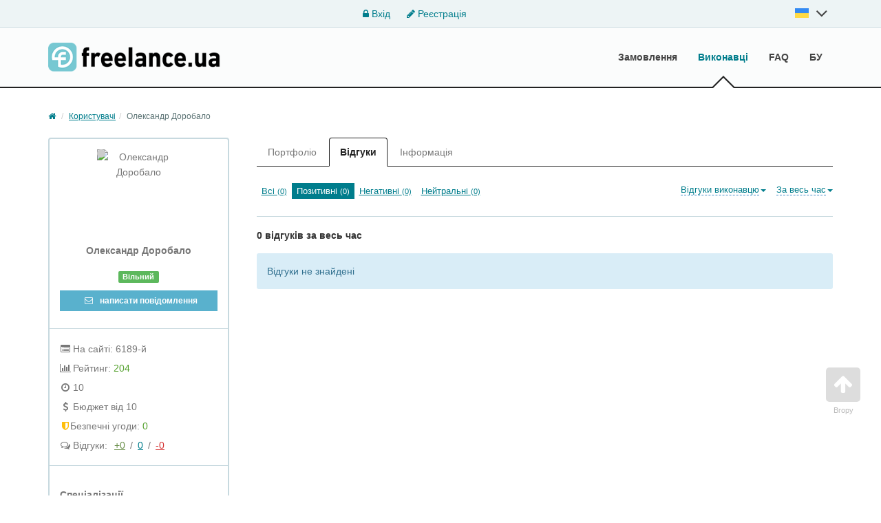

--- FILE ---
content_type: text/html; charset=UTF-8
request_url: https://freelance.ua/user/dorobalo/opinions/?t=1
body_size: 6838
content:
<!DOCTYPE html>
<html class="no-js">
<head>
<meta http-equiv="Content-Type" content="text/html; charset=utf-8" />
<title>Відгуки: Олександр Доробало [dorobalo], Freelance.ua</title>
<meta http-equiv="Content-Language" content="uk" />
<meta name="robots" content="noindex, nofollow" />
<meta property="og:locale" content="uk_UA" />
<meta property="og:type" content="website" />
<meta property="og:title" content="Відгуки: Олександр Доробало [dorobalo], Freelance.ua" />
<meta property="og:description" content="" />
<meta property="og:url" content="https://freelance.ua/user/dorobalo/opinions/?t=1" />
<meta property="og:image" content="//freelance.ua/img/freelance.ua_logo.png" />
<meta property="og:site_name" content="Freelance.ua" />
<meta name="twitter:card" content="summary" />
<meta name="twitter:description" content="Відгуки: Олександр Доробало [dorobalo], Freelance.ua" />
<meta name="twitter:title" content="" />
<meta name="twitter:image" content="//freelance.ua/img/freelance.ua_logo.png" />
<meta name="twitter:url" content="https://freelance.ua/user/dorobalo/opinions/?t=1" />
<meta name="twitter:domain" content="Freelance.ua" />
<link rel="shortcut icon" href="//freelance.ua/favicon.ico" />
<meta name="viewport" content="width=device-width, initial-scale=1.0" />
<link  href="//freelance.ua/css/bootstrap.min.css" as="style" onload="this.onload=null;this.rel='stylesheet'"/>
<link rel="stylesheet" media="all" type="text/css" href="//freelance.ua/css/bootstrap.min.css" id="bootstrap" />
<link  href="//freelance.ua/css/font-awesome-4.7.0/css/font-awesome.min.css" as="style" onload="this.onload=null;this.rel='stylesheet'"/>
<link rel="stylesheet" media="all" type="text/css" href="//freelance.ua/css/font-awesome-4.7.0/css/font-awesome.min.css" id="bp" />
<link  href="//freelance.ua/css/main.css?v=4" as="style" onload="this.onload=null;this.rel='stylesheet'"/>
<link rel="stylesheet" media="all" type="text/css" href="//freelance.ua/css/main.css?v=4" id="global-min-styles" />
<link  media="all" type="text/css" href="//freelance.ua/css/mastiffApp/freelance-icons-fonts.css" as="style" onload="this.onload=null;this.rel='stylesheet'"/>
<link rel="stylesheet" media="all" type="text/css" href="//freelance.ua/css/mastiffApp/freelance-icons-fonts.css"/>
<link  media="all" type="text/css" href="//freelance.ua/css/mastiffApp/alternate.css" as="style" onload="this.onload=null;this.rel='stylesheet'"/>
<link rel="stylesheet" media="all" type="text/css" href="//freelance.ua/css/mastiffApp/alternate.css"/>
<!-- HTML5 Shim and Respond.js IE8 support of HTML5 elements and media queries -->
<!-- WARNING: Respond.js doesn't work if you view the page via file:// -->
<!--[if lt IE 9]>
<script src="//oss.maxcdn.com/libs/html5shiv/3.7.0/html5shiv.js"></script>
<script src="//oss.maxcdn.com/libs/respond.js/1.3.0/respond.min.js"></script>
<![endif]-->

<!-- Google Tag Manager -->
<script>(function(w,d,s,l,i){w[l]=w[l]||[];w[l].push({'gtm.start':
            new Date().getTime(),event:'gtm.js'});var f=d.getElementsByTagName(s)[0],
        j=d.createElement(s),dl=l!='dataLayer'?'&l='+l:'';j.async=true;j.src=
        'https://www.googletagmanager.com/gtm.js?id='+i+dl;f.parentNode.insertBefore(j,f);
    })(window,document,'script','dataLayer','GTM-NVMMWGQ');</script>
<!-- End Google Tag Manager -->
</head>
<body class="q0">
<!-- Google Tag Manager (noscript) -->
<noscript><iframe src="https://www.googletagmanager.com/ns.html?id=GTM-NVMMWGQ"
                  height="0" width="0" style="display:none;visibility:hidden"></iframe></noscript>
<!-- End Google Tag Manager (noscript) -->
<div class="c-fixedAlerts" id="j-alert-global" style="display: none;">
    <div class="alert j-wrap">
        <button type="button" class="close" data-dismiss="alert" aria-hidden="true">&times;</button>
        <strong class="j-title"></strong>
        <div class="j-message"></div>
    </div>
</div>
<div id="l-wrap">
    <script type="text/javascript">
    var jLangToggleLogin = (function() {
        $('#j-lang-block').toggleClass('active');
        $('.language__sub').toggle();
    });
</script>
<!-- Topline -->
    <div class="l-topBar not-logged">
        <div class="container">
            <div class="nologin-text-center">
                <span></span>
                <div>
                    <a href="https://freelance.ua/user/login"><i class="fa fa-lock"></i> Вхід</a>
                    <a href="https://freelance.ua/user/register"><i class="fa fa-pencil"></i> Реєстрація</a>

                </div>
                                    <ul class="language__login-header nav navbar-nav language header__language" id="j-lang-block-login">
                                                                                                                                        <li class="active">
                                    <span class="header__language-link"
                                        onclick="jLangToggleLogin(); return false;"
                                        title="UK">
                                        <span class="header__language-item header__language-item-uk"></span>
                                        <i class="fa fa-angle-down fa-2x" id="j-angle-down" style="margin-left: 10px"></i>
                                    </span>
                                    <ul class="language__sub">
                                                                                    <li>
                                                <a href="https://freelance.ua/ru/user/dorobalo/opinions/?t=1" title="RU">
                                                    <span class="header__language-item header__language-item-ru"></span>
                                                </a>
                                            </li>
                                                                            </ul>
                                </li>
                                                                        </ul>
                
            </div>
        </div><!-- /.container -->
    </div>




<!-- Navigation -->
<nav class="navbar navbar-default" role="navigation">
    <div class="container">

        <!-- Logo and toggle button -->
        <div class="navbar-header relative">
            <button type="button" class="navbar-toggle" data-toggle="collapse" data-target="#navbar-collapse-1">
                <i class="fa fa-align-justify"></i> Меню            </button>
            <a class="navbar-brand" href="https://freelance.ua/">
                <div class="logo">
                    <img src="//freelance.ua/img/freelance.ua_logo.png" alt="" />
                </div>
            </a>
                    </div>
        
        <!-- Menu -->
        <div class="collapse navbar-collapse navbar-right" id="navbar-collapse-1">
            <ul class="nav navbar-nav ">
                <li><a href="https://freelance.ua/orders/">Замовлення</a></li><li class="active"><a href="https://freelance.ua/users/">Виконавці</a></li><li><a href="https://freelance.ua/help/">FAQ</a></li><li><a href="https://freelance.ua/bezopasnaya-sdelka.html">БУ</a></li>            </ul>

        </div>
    </div>
</nav>
<style>
    .nologin-text-center {
        display: flex;
        justify-content: space-between;
    }
    .buy-startup {
        padding: 5px 5px!important;
        color: orange!important;
        font-size: 11px!important;
        margin-right: 3px;
    }
</style>
    <!DOCTYPE html PUBLIC "-//W3C//DTD HTML 4.0 Transitional//EN" "http://www.w3.org/TR/REC-html40/loose.dtd">
<?xml encoding="utf-8" ?><html><body><div class="container">
    <ol class="breadcrumb"><li><a href="https://freelance.ua/"><i class="fa fa-home"></i></a></li>
    <li><a href="https://freelance.ua/users/">&#1050;&#1086;&#1088;&#1080;&#1089;&#1090;&#1091;&#1074;&#1072;&#1095;&#1110;</a></li><li class="active">&#1054;&#1083;&#1077;&#1082;&#1089;&#1072;&#1085;&#1076;&#1088; &#1044;&#1086;&#1088;&#1086;&#1073;&#1072;&#1083;&#1086;</li></ol><section class="l-mainContent"><div class="row">

            <aside class="col-md-3"><div class="l-borderedBlock p-profileColumn">

    <div class="l-inside p-profile-top">
        <div class="p-profile-avatar">
            <img src="//freelance.ua/files/images/avatars/383/383903n2bd8f9.png" alt="&#1054;&#1083;&#1077;&#1082;&#1089;&#1072;&#1085;&#1076;&#1088; &#1044;&#1086;&#1088;&#1086;&#1073;&#1072;&#1083;&#1086;"><span class="c-status c-status-lg c-status-offline show-tooltip" data-container="body" title="&#1073;&#1091;&#1074; 1 &#1088;&#1110;&#1082; &#1090;&#1086;&#1084;&#1091;"></span>        </div>
                <p class="h6">&#1054;&#1083;&#1077;&#1082;&#1089;&#1072;&#1085;&#1076;&#1088; <span class="nowrap">&#1044;&#1086;&#1088;&#1086;&#1073;&#1072;&#1083;&#1086;</span></p>

        <div id="j-user-status">
                                <span class="label label-success">&#1042;&#1110;&#1083;&#1100;&#1085;&#1080;&#1081;</span>
                                                    <div>
                    <span class="show-tooltip" data-original-title="&#1057;&#1087;&#1086;&#1095;&#1072;&#1090;&#1082;&#1091; &#1079;&#1072;&#1083;&#1080;&#1096;&#1090;&#1077; &#1074;&#1110;&#1076;&#1087;&#1086;&#1074;&#1110;&#1076;&#1100; &#1074; &#1087;&#1088;&#1086;&#1077;&#1082;&#1090;&#1110; &#1079;&#1072;&#1084;&#1086;&#1074;&#1085;&#1080;&#1082;&#1072;">
                        <a href="https://freelance.ua/user/messages/chat?user=dorobalo" class="btn btn-block btn-sm btn-secondary disabled">
                            <i class="fa fa-envelope-o"></i> &#1085;&#1072;&#1087;&#1080;&#1089;&#1072;&#1090;&#1080; &#1087;&#1086;&#1074;&#1110;&#1076;&#1086;&#1084;&#1083;&#1077;&#1085;&#1085;&#1103;                        </a>
                    </span>
                                    </div>
                                                    </div>
    </div>

    <a class="p-profile-collapse-toggle text-center ajax-link" data-toggle="collapse" href="#profile-collapse" rel="nofollow"><span>&#1055;&#1086;&#1082;&#1072;&#1079;&#1072;&#1090;&#1080; &#1110;&#1085;&#1092;&#1086;&#1088;&#1084;&#1072;&#1094;&#1110;&#1102;</span></a>
    <div class="p-profile-collapse collapse" id="profile-collapse">

        <div class="l-inside">
            <ul class="p-profile-info-list"><li><i class="fa fa-list-alt"></i> &#1053;&#1072; &#1089;&#1072;&#1081;&#1090;&#1110;: 6189-&#1081;</li>                    <li><i class="fa fa-bar-chart-o"></i> &#1056;&#1077;&#1081;&#1090;&#1080;&#1085;&#1075;: <span class="text-success">204</span></li>
                                                                        <li><i class="fa fa-clock-o"></i> 10 </li>
                                                                            <li><i class="fa fa-dollar"></i> &#1041;&#1102;&#1076;&#1078;&#1077;&#1090; &#1074;&#1110;&#1076; 10                                </li>
                                                                <li>
                        <i class="fa fa-shield c-safe-color show-tooltip" data-original-title="&#1041;&#1077;&#1079;&#1087;&#1077;&#1095;&#1085;&#1110; &#1091;&#1075;&#1086;&#1076;&#1080;" title="" data-placement="top" data-toggle="tooltip"></i>&#1041;&#1077;&#1079;&#1087;&#1077;&#1095;&#1085;&#1110; &#1091;&#1075;&#1086;&#1076;&#1080;:                         <span class="text-success">
                            0                        </span>
                    </li>
                                <li class="o-feedbacks-inf"><i class="fa fa-comments-o"></i> &#1042;&#1110;&#1076;&#1075;&#1091;&#1082;&#1080;:                    <span id="j-user-opinions-cache"><a class="o-good" href="https://freelance.ua/user/dorobalo/opinions/?t=1">+0</a> / <a href="https://freelance.ua/user/dorobalo/opinions/?t=3">0</a> / <a class="o-bad" href="https://freelance.ua/user/dorobalo/opinions/?t=2">-0</a></span>
                </li>
                                            </ul></div><!-- /.l-inside -->

                <div class="l-inside">
            <p class="h6">&#1057;&#1087;&#1077;&#1094;&#1110;&#1072;&#1083;&#1110;&#1079;&#1072;&#1094;&#1110;&#1111;</p>
                        <a href="https://freelance.ua/users/programming/web-development/"><small><b>&#1042;&#1077;&#1073;-&#1087;&#1088;&#1086;&#1075;&#1088;&#1072;&#1084;&#1091;&#1074;&#1072;&#1085;&#1085;&#1103;</b></small></a> (659-&#1081;)        </div>
                        <div class="l-inside">
            <p class="h6">&#1052;&#1110;&#1089;&#1094;&#1077;&#1079;&#1085;&#1072;&#1093;&#1086;&#1076;&#1078;&#1077;&#1085;&#1085;&#1103;</p>
            <ul class="p-profile-info-list"><li><i class="fa fa-map-marker"></i> &#1054;&#1076;&#1077;&#1089;&#1072;</li>
            </ul></div>
        
        <div class="l-inside">
            <p class="h6">&#1042;&#1110;&#1082; &#1090;&#1072; &#1076;&#1086;&#1089;&#1074;&#1110;&#1076;</p>            <ul class="p-profile-info-list"><li>&#1044;&#1086;&#1089;&#1074;&#1110;&#1076;: <strong>3 &#1088;&#1086;&#1082;&#1091;</strong></li>                <li>&#1053;&#1072; &#1089;&#1072;&#1081;&#1090;&#1110;: <strong>6 &#1088;&#1086;&#1082;&#1110;&#1074; 2 &#1084;&#1110;&#1089;&#1103;&#1094;&#1110;</strong></li>
                <li>&#1047;&#1072;&#1093;&#1086;&#1076;&#1080;&#1074;: <strong>1 &#1088;&#1110;&#1082; &#1090;&#1086;&#1084;&#1091;</strong></li>            </ul></div>

                <div class="l-inside">
            <p class="h6">&#1050;&#1086;&#1085;&#1090;&#1072;&#1082;&#1090;&#1080;</p>
                            <div class="alert alert-info mrgb0">&#1050;&#1086;&#1085;&#1090;&#1072;&#1082;&#1090;&#1080; &#1074;&#1080;&#1076;&#1085;&#1086; &#1090;&#1110;&#1083;&#1100;&#1082;&#1080; &#1072;&#1074;&#1090;&#1086;&#1088;&#1080;&#1079;&#1086;&#1074;&#1072;&#1085;&#1080;&#1084; &#1082;&#1086;&#1088;&#1080;&#1089;&#1090;&#1091;&#1074;&#1072;&#1095;&#1072;&#1084; </div>                    </div>
        
                <div class="l-inside">
            <p class="h6">&#1053;&#1072;&#1074;&#1080;&#1095;&#1082;&#1080;</p>
            <div class="p-profile-info-list">
                                <a href="https://freelance.ua/users/?tag=html5-2" class="l-tag">html5</a>
                                <a href="https://freelance.ua/users/?tag=css3-4" class="l-tag">css3</a>
                                <a href="https://freelance.ua/users/?tag=javascript-5" class="l-tag">javascript</a>
                                <a href="https://freelance.ua/users/?tag=jquery-6" class="l-tag">jquery</a>
                                <a href="https://freelance.ua/users/?tag=photoshop-11" class="l-tag">photoshop</a>
                                <a href="https://freelance.ua/users/?tag=wordpress-13" class="l-tag">wordpress</a>
                                <a href="https://freelance.ua/users/?tag=bootstrap-55" class="l-tag">bootstrap</a>
                                <a href="https://freelance.ua/users/?tag=illustrator-191" class="l-tag">illustrator</a>
                                <a href="https://freelance.ua/users/?tag=git-202" class="l-tag">git</a>
                                <a href="https://freelance.ua/users/?tag=github-3623" class="l-tag">github</a>
                            </div>
        </div>
        
    </div>
</div>
<script type="text/javascript">
</script></aside><div class="col-md-9 l-content-column">

                <div class="l-menu-filter">
    <button type="button" class="l-tabs-toggle btn btn-default" data-toggle="collapse" data-target="#j-user-cabinet-tab"><i class="fa fa-chevron-down pull-right"></i><span class="j-title">&#1042;&#1110;&#1076;&#1075;&#1091;&#1082;&#1080;</span></button>
    <ul class="nav nav-tabs collapse" id="j-user-cabinet-tab"><li class="j-tab-portfolio"><a href="https://freelance.ua/user/dorobalo/portfolio/" data-a="portfolio">&#1055;&#1086;&#1088;&#1090;&#1092;&#1086;&#1083;&#1110;&#1086;</a></li>
                    <li class="j-tab-opinions active"><a href="https://freelance.ua/user/dorobalo/opinions/" data-a="opinions">&#1042;&#1110;&#1076;&#1075;&#1091;&#1082;&#1080;</a></li>
                    <li class="j-tab-info"><a href="https://freelance.ua/user/dorobalo/info/" data-a="info">&#1030;&#1085;&#1092;&#1086;&#1088;&#1084;&#1072;&#1094;&#1110;&#1103;</a></li>
            </ul></div>

                <div class="p-profileContent" id="j-opinions-list">

        <form method="get" action="" class="j-filter">
            <input type="hidden" name="t" value="1"><input type="hidden" name="tm" value="0"><input type="hidden" name="d" value="0"><input type="hidden" name="page" value="0"><div class="p-profile-title">
                <ul class="p-profile-submenu pull-left hidden-xs"><li><a href="#" class="j-f-t" data-id="0" rel="nofollow">&#1042;&#1089;&#1110; <small class="j-cnt-0">(0)</small></a></li>
                                            <li class="active"><a href="#" class="j-f-t" data-id="1" rel="nofollow">&#1055;&#1086;&#1079;&#1080;&#1090;&#1080;&#1074;&#1085;&#1110; <small class="j-cnt-1">(0)</small></a></li>
                                            <li><a href="#" class="j-f-t" data-id="2" rel="nofollow">&#1053;&#1077;&#1075;&#1072;&#1090;&#1080;&#1074;&#1085;&#1110; <small class="j-cnt-2">(0)</small></a></li>
                                            <li><a href="#" class="j-f-t" data-id="3" rel="nofollow">&#1053;&#1077;&#1081;&#1090;&#1088;&#1072;&#1083;&#1100;&#1085;&#1110; <small class="j-cnt-3">(0)</small></a></li>
                                    </ul><ul class="dropdown visible-xs"><li><a href="#" class="ajax-link" data-toggle="dropdown" rel="nofollow"><span class="j-f-title">&#1055;&#1086;&#1079;&#1080;&#1090;&#1080;&#1074;&#1085;&#1110; <small class="j-f-title-counter">(0)</small></span><b class="caret"></b></a>
                        <ul class="dropdown-menu c-dropdown-caret_left" role="menu"><li><a href="#" class="j-f-t" data-id="0" rel="nofollow">&#1042;&#1089;&#1110; <small class="j-cnt-0">(0)</small></a></li>
                                                            <li class="active"><a href="#" class="j-f-t" data-id="1" rel="nofollow">&#1055;&#1086;&#1079;&#1080;&#1090;&#1080;&#1074;&#1085;&#1110; <small class="j-cnt-1">(0)</small></a></li>
                                                            <li><a href="#" class="j-f-t" data-id="2" rel="nofollow">&#1053;&#1077;&#1075;&#1072;&#1090;&#1080;&#1074;&#1085;&#1110; <small class="j-cnt-2">(0)</small></a></li>
                                                            <li><a href="#" class="j-f-t" data-id="3" rel="nofollow">&#1053;&#1077;&#1081;&#1090;&#1088;&#1072;&#1083;&#1100;&#1085;&#1110; <small class="j-cnt-3">(0)</small></a></li>
                                                    </ul></li>
                </ul><div class="p-profile-submenu-dropdowns pull-right">

                    <ul class="dropdown pull-right visible-lg"><li><a href="#" class="ajax-link" data-toggle="dropdown" rel="nofollow"><span class="j-tm-title">&#1047;&#1072; &#1074;&#1077;&#1089;&#1100; &#1095;&#1072;&#1089;</span><b class="caret"></b></a>
                            <ul class="dropdown-menu c-dropdown-caret_right pull-right" role="menu"><li class="active"><a href="#" class="j-f-tm" data-id="0" rel="nofollow">&#1047;&#1072; &#1074;&#1077;&#1089;&#1100; &#1095;&#1072;&#1089;</a></li>
                                                                    <li><a href="#" class="j-f-tm" data-id="1" rel="nofollow">&#1047;&#1072; &#1086;&#1089;&#1090;&#1072;&#1085;&#1085;&#1110;&#1081; &#1088;&#1110;&#1082;</a></li>
                                                                    <li><a href="#" class="j-f-tm" data-id="2" rel="nofollow">&#1047;&#1072; &#1086;&#1089;&#1090;&#1072;&#1085;&#1085;&#1110; &#1087;&#1110;&#1074;&#1088;&#1086;&#1082;&#1091;</a></li>
                                                                    <li><a href="#" class="j-f-tm" data-id="3" rel="nofollow">&#1047;&#1072; &#1086;&#1089;&#1090;&#1072;&#1085;&#1085;&#1110;&#1081; &#1084;&#1110;&#1089;&#1103;&#1094;&#1100;</a></li>
                                                            </ul></li>
                    </ul><ul class="dropdown pull-right mrgr15 visible-lg"><li><a href="#" class="ajax-link" data-toggle="dropdown" rel="nofollow"><span class="j-d-title">&#1042;&#1110;&#1076;&#1075;&#1091;&#1082;&#1080; &#1074;&#1080;&#1082;&#1086;&#1085;&#1072;&#1074;&#1094;&#1102;</span><b class="caret"></b></a>
                            <ul class="dropdown-menu c-dropdown-caret_right pull-right" role="menu"><li class="active"><a href="#" class="j-f-d" data-id="0" rel="nofollow">&#1042;&#1110;&#1076;&#1075;&#1091;&#1082;&#1080; &#1074;&#1080;&#1082;&#1086;&#1085;&#1072;&#1074;&#1094;&#1102;</a></li>
                                                                    <li><a href="#" class="j-f-d" data-id="1" rel="nofollow">&#1042;&#1110;&#1076;&#1075;&#1091;&#1082;&#1080; &#1110;&#1085;&#1096;&#1080;&#1084; &#1082;&#1086;&#1088;&#1080;&#1089;&#1090;&#1091;&#1074;&#1072;&#1095;&#1072;&#1084;</a></li>
                                                            </ul></li>
                    </ul></div>

                <div class="clearfix"></div>

            </div><!-- /.p-profile-title -->
        </form>

        <h5 class="j-counter-all">0 &#1074;&#1110;&#1076;&#1075;&#1091;&#1082;&#1110;&#1074; &#1079;&#1072; &#1074;&#1077;&#1089;&#1100; &#1095;&#1072;&#1089;</h5>

        
        <div class="j-list"><div class="alert alert-info">
            &#1042;&#1110;&#1076;&#1075;&#1091;&#1082;&#1080; &#1085;&#1077; &#1079;&#1085;&#1072;&#1081;&#1076;&#1077;&#1085;&#1110;        </div>
</div>

        <div class="j-pagination"></div>

    </div><!-- /.p-profile-content -->

<script type="text/javascript">
    </script></div>

        </div>
    </section></div></body></html>
    <div id="j-text">
            </div>
</div>
<p class="c-scrolltop" id="j-scrolltop">
    <a href="#"><span><i class="fa fa-arrow-up"></i></span>Вгору</a>
</p>

<footer class="footer">
    <div class="container">
        <nav class="row">
            <div class="col-12 col-md-3">
                <div class="footer__box">
                    <a href="#" class="footer__logo"> <img src="/img/freelance.ua_logo.png" alt="Freelance"> </a>
                                            <ul class="footer__language">
                                                            <li>
                                    <a href="https://freelance.ua/ru/user/dorobalo/opinions/?t=1">
                                        Русский                                    </a>
                                </li>
                                                            <li class="active">
                                    <a href="https://freelance.ua/user/dorobalo/opinions/?t=1">
                                        Українська                                    </a>
                                </li>
                                                    </ul>
                                    </div>
            </div><!-- ./col-sm-3 -->


            <div class="col-12 col-md-3">
                                    <ul class="footer__nav">
                        <li><a href="https://freelance.ua/price.html">Ціни за послуги порталу</a></li><li><a href="https://freelance.ua/contact">Звя'затися з адміністраціею</a></li><li><a href="https://freelance.ua/privacy.html">Політика конфіденційності</a></li>                    </ul>
                            </div>
            <div class="col-12 col-md-3">
                                    <ul class="footer__nav"><li><a href="https://freelance.ua/agreement.html">Угода користувача</a></li><li><a href="https://freelance.ua/bezopasnaya-sdelka.html">Безпечна угода</a></li><li><a href="https://freelance.ua/services/">Платнi послуги</a></li>                    </ul>
                            </div>
            <div class="col-12 col-md-3">
                <ul class="footer__nav">
                                    <li>
                        <a href="https://freelance.ua/orders/">Замовлення</a>
                    </li>
                                    <li class="active">
                        <a href="https://freelance.ua/users/">Виконавці</a>
                    </li>
                                    <li>
                        <a href="https://freelance.ua/help/">FAQ</a>
                    </li>
                                    <li>
                        <a href="https://freelance.ua/bezopasnaya-sdelka.html">БУ</a>
                    </li>
                                </ul>
            </div>
        </nav>
        <div class="col-xs-12 copyright">
                        <p>© 2009-2025 Freelance.ua</p><p>Контакти: <a href="/cdn-cgi/l/email-protection" class="__cf_email__" data-cfemail="6a03040c052a0c180f0f060b04090f441f0b">[email&#160;protected]</a></p><p>Всі права захищені</p><p></p><img src="https://freelance.ua/img/visa-mastercard-logo.png" width="200"/>                    </div>
                    <ul class="social-link">
                            </ul>
            </div>
    <div class="l-footer-counters">
                    <!-- Google tag (gtag.js) --> <script data-cfasync="false" src="/cdn-cgi/scripts/5c5dd728/cloudflare-static/email-decode.min.js"></script><script async src="https://www.googletagmanager.com/gtag/js?id=G-KT5GQ2ZBGN"></script> <script> window.dataLayer = window.dataLayer || []; function gtag(){dataLayer.push(arguments);} gtag('js', new Date()); gtag('config', 'G-KT5GQ2ZBGN'); </script><script>
  (function(i,s,o,g,r,a,m){i['GoogleAnalyticsObject']=r;i[r]=i[r]||function(){
  (i[r].q=i[r].q||[]).push(arguments)},i[r].l=1*new Date();a=s.createElement(o),
  m=s.getElementsByTagName(o)[0];a.async=1;a.src=g;m.parentNode.insertBefore(a,m)
  })(window,document,'script','//www.google-analytics.com/analytics.js','ga');

  ga('create', 'UA-30665648-1', 'auto');
  ga('send', 'pageview');

</script>            </div>
</footer>
            <script src="//freelance.ua/js/bff/jquery/jquery.min.js" type="text/javascript" charset="utf-8"></script>
                <script src="//freelance.ua/files/min/bff.7dd627cf40a25a0a239e3f862e156993.js?v=27aef6" type="text/javascript" charset="utf-8"></script>
                <script src="//freelance.ua/js/bootstrap3.min.js" type="text/javascript" charset="utf-8"></script>
                <script src="//freelance.ua/files/min/app.76742144172c038a4e9aa57f42f8bf6c.js?v=9468fd" type="text/javascript" charset="utf-8"></script>
                <script src="//freelance.ua/files/min/opinions.list.529e983c17d0f092749a952f59e8ec8e.js?v=523bad" type="text/javascript" charset="utf-8"></script>
                <script src="//freelance.ua/js/chart.min.js" type="text/javascript" charset="utf-8"></script>
                <script type="application/ld+json">
            {"@context":"http:\/\/schema.org","@type":"BreadcrumbList","itemListElement":[{"@type":"ListItem","position":1,"item":{"@id":"https:\/\/freelance.ua\/users\/","name":"\u041a\u043e\u0440\u0438\u0441\u0442\u0443\u0432\u0430\u0447\u0456"}},{"@type":"ListItem","position":2,"item":{"@id":"https:\/\/freelance.ua\/user\/dorobalo\/opinions\/?t=1","name":"\u041e\u043b\u0435\u043a\u0441\u0430\u043d\u0434\u0440 \u0414\u043e\u0440\u043e\u0431\u0430\u043b\u043e"}}]}        </script>
    <script type="text/javascript" src="/js/menu.mobile.js"></script>
<script type="text/javascript">
</script>
<script type="text/javascript">
//<![CDATA[
$(function(){
    app.init({adm: false, host:'freelance.ua', root: 'https://freelance.ua/', rootStatic: '//freelance.ua',
              cookiePrefix: 'bff_', regionPreSuggest: [["255","Київ","1","10"],["119","Вінниця","0","2"],["177","Дніпро","1","4"],["185","Донецьк","0","5"],["203","Житомир","0","6"],["207","Запоріжжя","0","8"],["225","Івано-Франківськ","0","9"],["257","Кіровоград","0","11"],["321","Львів","0","14"],["317","Луганськ","0","13"],["319","Луцьк","0","3"],["357","Миколаїв","0","15"],["388","Одеса","0","16"],["415","Полтава","0","17"],["442","Рівне","0","18"]], lng: 'uk',
    lang: {"form_btn_loading": "Зачекайте...","form_alert_errors": "При заповненні форми виникли такі помилки:","form_alert_required": "Заповніть всі відмічені поля"},
    mapType: 'google',
    logined: false,
    device: 'desktop'
    });
 });

    jOpinionsList.init({"lang": {"opinion_delete": "Видалити відгук?","answer_delete": "Видалити відповідь?","check_type": "Вкажіть тип відгуку"},"types": [{"id": "0","plural": "Всі"},{"id": "1","t": "Позитивний","tl": "позитивний","cl": "success","cf": "success","plural": "Позитивні","ct": "text-success"},{"id": "2","t": "Негативний","tl": "негативний","cl": "danger","cf": "danger","plural": "Негативні","ct": "text-red"},{"id": "3","t": "Нейтральний","tl": "нейтральний","cl": "default","cf": "inert","plural": "Нейтральні","ct": "text-grey"}],"terms": [{"id": "0","t": "За весь час"},{"id": "1","t": "За останній рік"},{"id": "2","t": "За останні півроку"},{"id": "3","t": "За останній місяць"}],"directions": [{"id": "0","t": "Відгуки виконавцю"},{"id": "1","t": "Відгуки іншим користувачам"}],"ajax": "1","add": false});
    

//]]></script></body>
</html>


--- FILE ---
content_type: image/svg+xml
request_url: https://freelance.ua/img/homepage/bg-footer.svg
body_size: -172
content:
<svg width="1920" height="417" viewBox="0 0 1920 417" fill="none" xmlns="http://www.w3.org/2000/svg"><path d="M0 0l488 104L1920 0v417H0V0z" fill="#F4F4F4"/></svg>

--- FILE ---
content_type: application/javascript
request_url: https://freelance.ua/js/menu.mobile.js
body_size: -163
content:
$(".menu__btn").on("click", function () {
	$(this).toggleClass("active");
	$(".menu").toggleClass("open");
	$(".dropdown-menu").slideUp();
	$("body").toggleClass("overflow-hidden");
});

$('.footer__language a').each(function () {
	let textLength = $(this).text().trim().substring(0, 3);
	$(this).text(textLength);
});